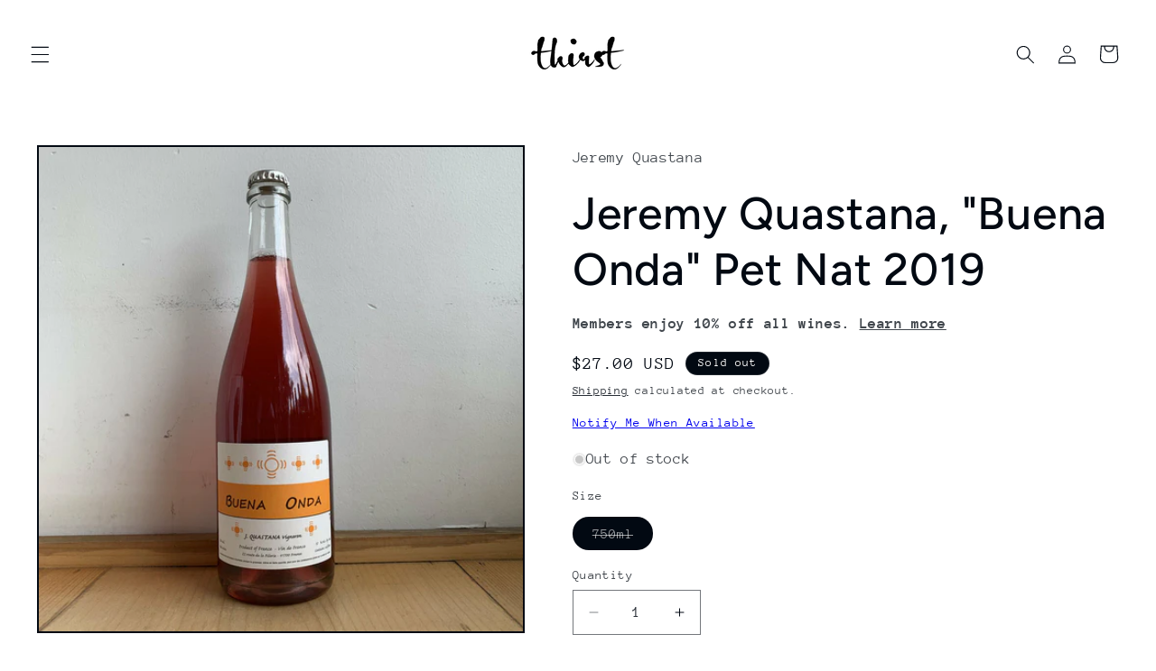

--- FILE ---
content_type: text/javascript; charset=utf-8
request_url: https://thirstmerchants.com/products/jeremy-quastana-buena-onda-pet-nat-2019.js
body_size: 533
content:
{"id":5359324758169,"title":"Jeremy Quastana, \"Buena Onda\" Pet Nat 2019","handle":"jeremy-quastana-buena-onda-pet-nat-2019","description":"Loire Valley Gamay Pet Nat. Juicy and light, a touch of RS, perfect summer sparkler.","published_at":"2020-07-03T16:16:27-04:00","created_at":"2020-07-03T16:16:26-04:00","vendor":"Jeremy Quastana","type":"Pet Nat","tags":["Medium Funk"],"price":2700,"price_min":2700,"price_max":2700,"available":false,"price_varies":false,"compare_at_price":null,"compare_at_price_min":0,"compare_at_price_max":0,"compare_at_price_varies":false,"variants":[{"id":44099837559042,"title":"750ml","option1":"750ml","option2":null,"option3":null,"sku":null,"requires_shipping":true,"taxable":true,"featured_image":null,"available":false,"name":"Jeremy Quastana, \"Buena Onda\" Pet Nat 2019 - 750ml","public_title":"750ml","options":["750ml"],"price":2700,"weight":1814,"compare_at_price":null,"inventory_management":"shopify","barcode":null,"requires_selling_plan":false,"selling_plan_allocations":[]}],"images":["\/\/cdn.shopify.com\/s\/files\/1\/0090\/7372\/1401\/products\/image_8a0823ea-a3be-4036-aaa0-6644c7884721.jpg?v=1596387367"],"featured_image":"\/\/cdn.shopify.com\/s\/files\/1\/0090\/7372\/1401\/products\/image_8a0823ea-a3be-4036-aaa0-6644c7884721.jpg?v=1596387367","options":[{"name":"Size","position":1,"values":["750ml"]}],"url":"\/products\/jeremy-quastana-buena-onda-pet-nat-2019","media":[{"alt":null,"id":9882135396505,"position":1,"preview_image":{"aspect_ratio":1.0,"height":1200,"width":1200,"src":"https:\/\/cdn.shopify.com\/s\/files\/1\/0090\/7372\/1401\/products\/image_8a0823ea-a3be-4036-aaa0-6644c7884721.jpg?v=1596387367"},"aspect_ratio":1.0,"height":1200,"media_type":"image","src":"https:\/\/cdn.shopify.com\/s\/files\/1\/0090\/7372\/1401\/products\/image_8a0823ea-a3be-4036-aaa0-6644c7884721.jpg?v=1596387367","width":1200}],"requires_selling_plan":false,"selling_plan_groups":[]}